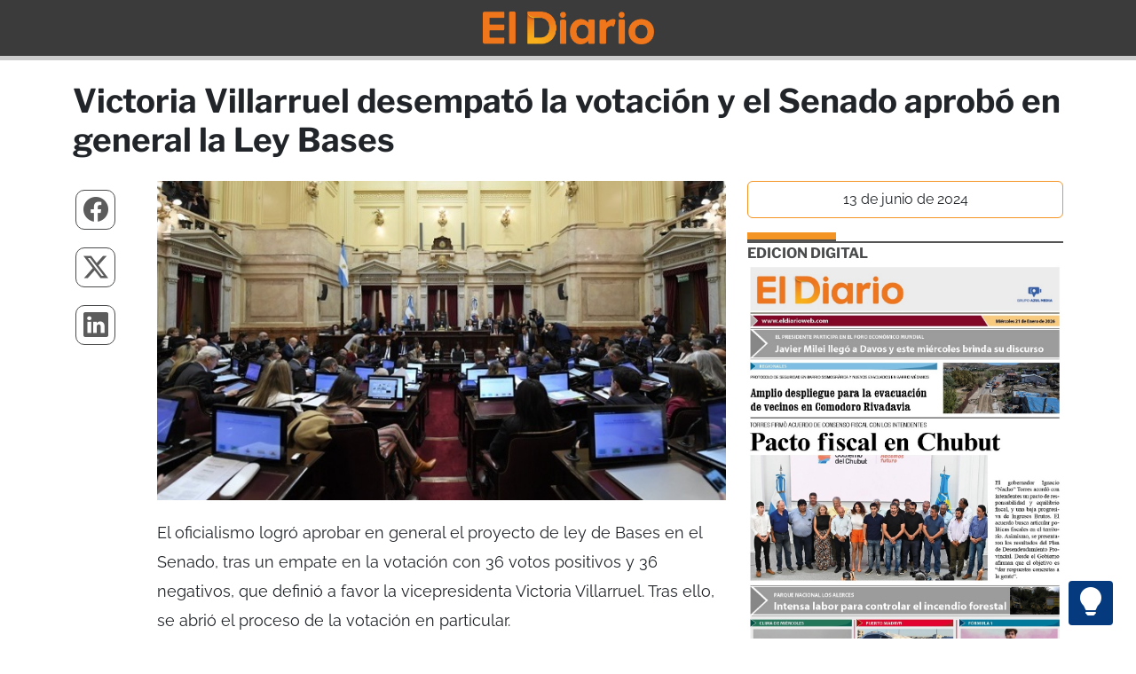

--- FILE ---
content_type: text/html; charset=UTF-8
request_url: https://www.eldiarioweb.com/2024/06/victoria-villarruel-desempato-la-votacion-y-el-senado-aprobo-en-general-la-ley-bases/
body_size: 9306
content:
<!-- Header Single -->
<!DOCTYPE html>
<html lang="es-AR" data-bs-theme="light">

<head>
        <meta charset="UTF-8">
    <meta name="viewport" content="width=device-width, initial-scale=1, maximum-scale=1, user-scalable=no">
    <title>Victoria Villarruel desempató la votación y el Senado aprobó en general la Ley Bases</title>
    <!-- Metas -->
    <meta http-equiv="Content-Language" content="es-AR">
    <meta name="description" content="El oficialismo logró aprobar en general el proyecto de ley de Bases en el Senado, tras un empate en la votación con 36 votos positivos y 36 negativos, que definió a favor la vicepresidenta Victoria Villarruel. Tras ello, se abrió el proceso de la votación en particular....">
    <meta name="keywords" content="Noticias, Puerto Madryn, Comodoro Rivadavia, Chubut, Rawson, Trelew, Argentina">
    <meta property="article:published_time" content="2024-06-13T00:23:16-03:00" />
    <meta property="article:modified_time" content="2024-06-13T11:21:44-03:00" />
    <!-- Open Graph -->
    <meta property="og:description" content="El oficialismo logró aprobar en general el proyecto de ley de Bases en el Senado, tras un empate en la votación con 36 votos positivos y 36 negativos, que definió a favor la vicepresidenta Victoria Villarruel. Tras ello, se abrió el proceso de la votación en particular...." />
    <meta property="og:title" content="Victoria Villarruel desempató la votación y el Senado aprobó en general la Ley Bases">
    <meta property="og:locale" content="es_AR" />
    <meta property="og:site_name" content="El Diario" />
    <meta property="og:type" content="article">
    <meta property="og:url" content="https://www.eldiarioweb.com/2024/06/victoria-villarruel-desempato-la-votacion-y-el-senado-aprobo-en-general-la-ley-bases/">
    <meta property="og:image" content="https://www.eldiarioweb.com/wp-content/uploads/2024/06/2257224b-283a-466c-b5d1-708018dd00e8.jpg">
    <!-- END : Open Graph -->
    <!-- Twitter -->
    <meta name="twitter:description" content="El oficialismo logró aprobar en general el proyecto de ley de Bases en el Senado, tras un empate en la votación con 36 votos positivos y 36 negativos, que definió a favor la vicepresidenta Victoria Villarruel. Tras ello, se abrió el proceso de la votación en particular...." />
    <meta name="twitter:card" content="summary_large_image">
    <meta name="twitter:title" content="Victoria Villarruel desempató la votación y el Senado aprobó en general la Ley Bases">
    <meta name="twitter:image" content="https://www.eldiarioweb.com/wp-content/uploads/2024/06/2257224b-283a-466c-b5d1-708018dd00e8.jpg">
    <meta name="twitter:site" content="@ElDiario_web">
    <meta name="twitter:creator" content="@ElDiario_web">
    <!-- END : Twitter -->
    <meta name="author" content="El Diario" />
    <meta name="copyright" content="El Diario" />
    <meta name="robots" content="index, follow, max-image-preview:large">
    <meta name="revisit" content="1 days" />
    <meta name="googlebot" content="index, follow" />
    <link rel="canonical" href="https://www.eldiarioweb.com/2024/06/victoria-villarruel-desempato-la-votacion-y-el-senado-aprobo-en-general-la-ley-bases/">
    <link rel="apple-touch-icon" sizes="57x57" href="https://www.eldiarioweb.com/wp-content/themes/Bootstrap538/imagenes/apple-icon-57x57.png">
    <link rel="apple-touch-icon" sizes="60x60" href="https://www.eldiarioweb.com/wp-content/themes/Bootstrap538/imagenes/apple-icon-60x60.png">
    <link rel="apple-touch-icon" sizes="72x72" href="https://www.eldiarioweb.com/wp-content/themes/Bootstrap538/imagenes/apple-icon-72x72.png">
    <link rel="apple-touch-icon" sizes="76x76" href="https://www.eldiarioweb.com/wp-content/themes/Bootstrap538/imagenes/apple-icon-76x76.png">
    <link rel="apple-touch-icon" sizes="114x114" href="https://www.eldiarioweb.com/wp-content/themes/Bootstrap538/imagenes/apple-icon-114x114.png">
    <link rel="apple-touch-icon" sizes="120x120" href="https://www.eldiarioweb.com/wp-content/themes/Bootstrap538/imagenes/apple-icon-120x120.png">
    <link rel="apple-touch-icon" sizes="144x144" href="https://www.eldiarioweb.com/wp-content/themes/Bootstrap538/imagenes/apple-icon-144x144.png">
    <link rel="apple-touch-icon" sizes="152x152" href="https://www.eldiarioweb.com/wp-content/themes/Bootstrap538/imagenes/apple-icon-152x152.png">
    <link rel="apple-touch-icon" sizes="180x180" href="https://www.eldiarioweb.com/wp-content/themes/Bootstrap538/imagenes/apple-icon-180x180.png">
    <link rel="icon" type="image/png" sizes="192x192" href="https://www.eldiarioweb.com/wp-content/themes/Bootstrap538/imagenes/android-icon-192x192.png">
    <link rel="icon" type="image/png" sizes="32x32" href="https://www.eldiarioweb.com/wp-content/themes/Bootstrap538/imagenes/favicon-32x32.png">
    <link rel="icon" type="image/png" sizes="96x96" href="https://www.eldiarioweb.com/wp-content/themes/Bootstrap538/imagenes/favicon-96x96.png">
    <link rel="icon" type="image/png" sizes="16x16" href="https://www.eldiarioweb.com/wp-content/themes/Bootstrap538/imagenes/favicon-16x16.png">
    <link rel="mask-icon" href="https://www.eldiarioweb.com/wp-content/themes/Bootstrap538/imagenes/logo.png" color="#ffffff">
    <link rel="manifest" href="https://www.eldiarioweb.com/wp-content/themes/Bootstrap538/imagenes/manifest.json">
    <meta name="msapplication-TileColor" content="#ffffff">
    <meta name="msapplication-TileImage" content="https://www.eldiarioweb.com/wp-content/themes/Bootstrap538/imagenes/ms-icon-144x144.png">
    <meta name="theme-color" content="#ffffff">
    <!-- Noticia Hoy JSON-LD -->
    <script type="application/ld+json">
        {
            "@context": "https://schema.org",
            "@type": "NewsArticle",
            "headline": "Victoria Villarruel desempató la votación y el Senado aprobó en general la Ley Bases",
            "description": "El oficialismo logró aprobar en general el proyecto de ley de Bases en el Senado, tras un empate en la votación con 36 votos positivos y 36 negativos, que definió a favor la vicepresidenta Victoria Villarruel. Tras ello, se abrió el proceso de la votación en particular....",
            "image": {
                "@type": "ImageObject",
                "url": "https://www.eldiarioweb.com/wp-content/uploads/2024/06/2257224b-283a-466c-b5d1-708018dd00e8.jpg"
            },
            "author": {
                "@type": "Person",
                "name": "Redacción El Diario"
            },
            "publisher": {
                "@type": "Organization",
                "name": "El Diario",
                "url": "https://www.eldiarioweb.com",
                "logo": {
                    "@type": "ImageObject",
                    "url": "https://www.eldiarioweb.com/wp-content/themes/Bootstrap538/imagenes/logo.png"
                }
            },
            "datePublished": "2024-06-13T00:23:16-03:00",
            "dateModified": "2024-06-13T11:21:44-03:00",
            "mainEntityOfPage": {
                "@type": "WebPage",
                "@id": "https://www.eldiarioweb.com/2024/06/victoria-villarruel-desempato-la-votacion-y-el-senado-aprobo-en-general-la-ley-bases/"
            },
            "url": "https://www.eldiarioweb.com/2024/06/victoria-villarruel-desempato-la-votacion-y-el-senado-aprobo-en-general-la-ley-bases/",
            "keywords": ["Noticias","Puerto Madryn","Comodoro Rivadavia","Chubut","Rawson","Trelew","Argentina"],
            "inLanguage": "es-AR",
            "locationCreated": {
                "@type": "Place",
                "name": "Puerto Madryn, Chubut, Argentina"
            },
            "articleSection": "Nacionales, Politica",
            "about": [
    {
        "@type": "Thing",
        "name": "Noticias"
    },
    {
        "@type": "Thing",
        "name": "Puerto Madryn"
    },
    {
        "@type": "Thing",
        "name": "Comodoro Rivadavia"
    },
    {
        "@type": "Thing",
        "name": "Chubut"
    },
    {
        "@type": "Thing",
        "name": "Rawson"
    },
    {
        "@type": "Thing",
        "name": "Trelew"
    },
    {
        "@type": "Thing",
        "name": "Argentina"
    }
],
            "wordCount": 322,
            "timeRequired": "PT2M        }
    </script>
    <!-- END : Noticia Hoy JSON-LD -->
    <!-- El Diario JSON-LD -->
    <script type="application/ld+json">
        {
            "@context": "https://schema.org",
            "@type": "Organization",
            "name": "El Diario",
            "url": "https://www.eldiarioweb.com",
            "logo": "https://www.eldiarioweb.com/wp-content/themes/Bootstrap538/imagenes/eldiarioweb.jpg",
            "sameAs": [
                "https://www.facebook.com/eldiarioonline",
                "https://x.com/ElDiario_web",
                "https://www.instagram.com/eldiarioweb"
            ]
        }
    </script>
    <!-- END: El Diario JSON-LD -->
    <!-- END : Metas -->
    <link rel="alternate" href="https://www.eldiarioweb.com/feed" title="RSS" type="application/rss+xml">
    <link rel="alternate" type="application/atom+xml" title="Atom" href="https://www.eldiarioweb.com/feed/atom" />
    <link href="https://cdn.jsdelivr.net/npm/bootstrap@5.3.7/dist/css/bootstrap.min.css" rel="stylesheet" integrity="sha384-LN+7fdVzj6u52u30Kp6M/trliBMCMKTyK833zpbD+pXdCLuTusPj697FH4R/5mcr" crossorigin="anonymous">
    
    
    <style type="text/css">@font-face {font-family:Libre Franklin;font-style:normal;font-weight:400;src:url(/cf-fonts/v/libre-franklin/5.0.16/latin-ext/wght/normal.woff2);unicode-range:U+0100-02AF,U+0304,U+0308,U+0329,U+1E00-1E9F,U+1EF2-1EFF,U+2020,U+20A0-20AB,U+20AD-20CF,U+2113,U+2C60-2C7F,U+A720-A7FF;font-display:swap;}@font-face {font-family:Libre Franklin;font-style:normal;font-weight:400;src:url(/cf-fonts/v/libre-franklin/5.0.16/vietnamese/wght/normal.woff2);unicode-range:U+0102-0103,U+0110-0111,U+0128-0129,U+0168-0169,U+01A0-01A1,U+01AF-01B0,U+0300-0301,U+0303-0304,U+0308-0309,U+0323,U+0329,U+1EA0-1EF9,U+20AB;font-display:swap;}@font-face {font-family:Libre Franklin;font-style:normal;font-weight:400;src:url(/cf-fonts/v/libre-franklin/5.0.16/latin/wght/normal.woff2);unicode-range:U+0000-00FF,U+0131,U+0152-0153,U+02BB-02BC,U+02C6,U+02DA,U+02DC,U+0304,U+0308,U+0329,U+2000-206F,U+2074,U+20AC,U+2122,U+2191,U+2193,U+2212,U+2215,U+FEFF,U+FFFD;font-display:swap;}@font-face {font-family:Libre Franklin;font-style:normal;font-weight:700;src:url(/cf-fonts/v/libre-franklin/5.0.16/vietnamese/wght/normal.woff2);unicode-range:U+0102-0103,U+0110-0111,U+0128-0129,U+0168-0169,U+01A0-01A1,U+01AF-01B0,U+0300-0301,U+0303-0304,U+0308-0309,U+0323,U+0329,U+1EA0-1EF9,U+20AB;font-display:swap;}@font-face {font-family:Libre Franklin;font-style:normal;font-weight:700;src:url(/cf-fonts/v/libre-franklin/5.0.16/latin/wght/normal.woff2);unicode-range:U+0000-00FF,U+0131,U+0152-0153,U+02BB-02BC,U+02C6,U+02DA,U+02DC,U+0304,U+0308,U+0329,U+2000-206F,U+2074,U+20AC,U+2122,U+2191,U+2193,U+2212,U+2215,U+FEFF,U+FFFD;font-display:swap;}@font-face {font-family:Libre Franklin;font-style:normal;font-weight:700;src:url(/cf-fonts/v/libre-franklin/5.0.16/latin-ext/wght/normal.woff2);unicode-range:U+0100-02AF,U+0304,U+0308,U+0329,U+1E00-1E9F,U+1EF2-1EFF,U+2020,U+20A0-20AB,U+20AD-20CF,U+2113,U+2C60-2C7F,U+A720-A7FF;font-display:swap;}@font-face {font-family:Raleway;font-style:normal;font-weight:400;src:url(/cf-fonts/v/raleway/5.0.16/latin/wght/normal.woff2);unicode-range:U+0000-00FF,U+0131,U+0152-0153,U+02BB-02BC,U+02C6,U+02DA,U+02DC,U+0304,U+0308,U+0329,U+2000-206F,U+2074,U+20AC,U+2122,U+2191,U+2193,U+2212,U+2215,U+FEFF,U+FFFD;font-display:swap;}@font-face {font-family:Raleway;font-style:normal;font-weight:400;src:url(/cf-fonts/v/raleway/5.0.16/cyrillic-ext/wght/normal.woff2);unicode-range:U+0460-052F,U+1C80-1C88,U+20B4,U+2DE0-2DFF,U+A640-A69F,U+FE2E-FE2F;font-display:swap;}@font-face {font-family:Raleway;font-style:normal;font-weight:400;src:url(/cf-fonts/v/raleway/5.0.16/latin-ext/wght/normal.woff2);unicode-range:U+0100-02AF,U+0304,U+0308,U+0329,U+1E00-1E9F,U+1EF2-1EFF,U+2020,U+20A0-20AB,U+20AD-20CF,U+2113,U+2C60-2C7F,U+A720-A7FF;font-display:swap;}@font-face {font-family:Raleway;font-style:normal;font-weight:400;src:url(/cf-fonts/v/raleway/5.0.16/cyrillic/wght/normal.woff2);unicode-range:U+0301,U+0400-045F,U+0490-0491,U+04B0-04B1,U+2116;font-display:swap;}@font-face {font-family:Raleway;font-style:normal;font-weight:400;src:url(/cf-fonts/v/raleway/5.0.16/vietnamese/wght/normal.woff2);unicode-range:U+0102-0103,U+0110-0111,U+0128-0129,U+0168-0169,U+01A0-01A1,U+01AF-01B0,U+0300-0301,U+0303-0304,U+0308-0309,U+0323,U+0329,U+1EA0-1EF9,U+20AB;font-display:swap;}@font-face {font-family:Raleway;font-style:normal;font-weight:700;src:url(/cf-fonts/v/raleway/5.0.16/cyrillic/wght/normal.woff2);unicode-range:U+0301,U+0400-045F,U+0490-0491,U+04B0-04B1,U+2116;font-display:swap;}@font-face {font-family:Raleway;font-style:normal;font-weight:700;src:url(/cf-fonts/v/raleway/5.0.16/latin/wght/normal.woff2);unicode-range:U+0000-00FF,U+0131,U+0152-0153,U+02BB-02BC,U+02C6,U+02DA,U+02DC,U+0304,U+0308,U+0329,U+2000-206F,U+2074,U+20AC,U+2122,U+2191,U+2193,U+2212,U+2215,U+FEFF,U+FFFD;font-display:swap;}@font-face {font-family:Raleway;font-style:normal;font-weight:700;src:url(/cf-fonts/v/raleway/5.0.16/cyrillic-ext/wght/normal.woff2);unicode-range:U+0460-052F,U+1C80-1C88,U+20B4,U+2DE0-2DFF,U+A640-A69F,U+FE2E-FE2F;font-display:swap;}@font-face {font-family:Raleway;font-style:normal;font-weight:700;src:url(/cf-fonts/v/raleway/5.0.16/latin-ext/wght/normal.woff2);unicode-range:U+0100-02AF,U+0304,U+0308,U+0329,U+1E00-1E9F,U+1EF2-1EFF,U+2020,U+20A0-20AB,U+20AD-20CF,U+2113,U+2C60-2C7F,U+A720-A7FF;font-display:swap;}@font-face {font-family:Raleway;font-style:normal;font-weight:700;src:url(/cf-fonts/v/raleway/5.0.16/vietnamese/wght/normal.woff2);unicode-range:U+0102-0103,U+0110-0111,U+0128-0129,U+0168-0169,U+01A0-01A1,U+01AF-01B0,U+0300-0301,U+0303-0304,U+0308-0309,U+0323,U+0329,U+1EA0-1EF9,U+20AB;font-display:swap;}</style>
    <link rel="stylesheet" href="https://cdn.jsdelivr.net/npm/bootstrap-icons@1.13.1/font/bootstrap-icons.min.css">
    <link rel="stylesheet" href="https://www.eldiarioweb.com/wp-content/themes/Bootstrap538/style.css">
    <script>
        // theme automatico
        var theme = localStorage.getItem('theme');
        if (theme === null) theme = 'light';
        document.documentElement.setAttribute('data-bs-theme', theme);
        // theme automatico
    </script>
    <!-- WordPress Head -->
    <meta name='robots' content='max-image-preview:large' />
<link rel='dns-prefetch' href='//s.w.org' />
<link rel='stylesheet' id='wp-block-library-css'  href='https://www.eldiarioweb.com/wp-includes/css/dist/block-library/style.min.css?ver=5.9.3' type='text/css' media='all' />
<style id='global-styles-inline-css' type='text/css'>
body{--wp--preset--color--black: #000000;--wp--preset--color--cyan-bluish-gray: #abb8c3;--wp--preset--color--white: #ffffff;--wp--preset--color--pale-pink: #f78da7;--wp--preset--color--vivid-red: #cf2e2e;--wp--preset--color--luminous-vivid-orange: #ff6900;--wp--preset--color--luminous-vivid-amber: #fcb900;--wp--preset--color--light-green-cyan: #7bdcb5;--wp--preset--color--vivid-green-cyan: #00d084;--wp--preset--color--pale-cyan-blue: #8ed1fc;--wp--preset--color--vivid-cyan-blue: #0693e3;--wp--preset--color--vivid-purple: #9b51e0;--wp--preset--gradient--vivid-cyan-blue-to-vivid-purple: linear-gradient(135deg,rgba(6,147,227,1) 0%,rgb(155,81,224) 100%);--wp--preset--gradient--light-green-cyan-to-vivid-green-cyan: linear-gradient(135deg,rgb(122,220,180) 0%,rgb(0,208,130) 100%);--wp--preset--gradient--luminous-vivid-amber-to-luminous-vivid-orange: linear-gradient(135deg,rgba(252,185,0,1) 0%,rgba(255,105,0,1) 100%);--wp--preset--gradient--luminous-vivid-orange-to-vivid-red: linear-gradient(135deg,rgba(255,105,0,1) 0%,rgb(207,46,46) 100%);--wp--preset--gradient--very-light-gray-to-cyan-bluish-gray: linear-gradient(135deg,rgb(238,238,238) 0%,rgb(169,184,195) 100%);--wp--preset--gradient--cool-to-warm-spectrum: linear-gradient(135deg,rgb(74,234,220) 0%,rgb(151,120,209) 20%,rgb(207,42,186) 40%,rgb(238,44,130) 60%,rgb(251,105,98) 80%,rgb(254,248,76) 100%);--wp--preset--gradient--blush-light-purple: linear-gradient(135deg,rgb(255,206,236) 0%,rgb(152,150,240) 100%);--wp--preset--gradient--blush-bordeaux: linear-gradient(135deg,rgb(254,205,165) 0%,rgb(254,45,45) 50%,rgb(107,0,62) 100%);--wp--preset--gradient--luminous-dusk: linear-gradient(135deg,rgb(255,203,112) 0%,rgb(199,81,192) 50%,rgb(65,88,208) 100%);--wp--preset--gradient--pale-ocean: linear-gradient(135deg,rgb(255,245,203) 0%,rgb(182,227,212) 50%,rgb(51,167,181) 100%);--wp--preset--gradient--electric-grass: linear-gradient(135deg,rgb(202,248,128) 0%,rgb(113,206,126) 100%);--wp--preset--gradient--midnight: linear-gradient(135deg,rgb(2,3,129) 0%,rgb(40,116,252) 100%);--wp--preset--duotone--dark-grayscale: url('#wp-duotone-dark-grayscale');--wp--preset--duotone--grayscale: url('#wp-duotone-grayscale');--wp--preset--duotone--purple-yellow: url('#wp-duotone-purple-yellow');--wp--preset--duotone--blue-red: url('#wp-duotone-blue-red');--wp--preset--duotone--midnight: url('#wp-duotone-midnight');--wp--preset--duotone--magenta-yellow: url('#wp-duotone-magenta-yellow');--wp--preset--duotone--purple-green: url('#wp-duotone-purple-green');--wp--preset--duotone--blue-orange: url('#wp-duotone-blue-orange');--wp--preset--font-size--small: 13px;--wp--preset--font-size--medium: 20px;--wp--preset--font-size--large: 36px;--wp--preset--font-size--x-large: 42px;}.has-black-color{color: var(--wp--preset--color--black) !important;}.has-cyan-bluish-gray-color{color: var(--wp--preset--color--cyan-bluish-gray) !important;}.has-white-color{color: var(--wp--preset--color--white) !important;}.has-pale-pink-color{color: var(--wp--preset--color--pale-pink) !important;}.has-vivid-red-color{color: var(--wp--preset--color--vivid-red) !important;}.has-luminous-vivid-orange-color{color: var(--wp--preset--color--luminous-vivid-orange) !important;}.has-luminous-vivid-amber-color{color: var(--wp--preset--color--luminous-vivid-amber) !important;}.has-light-green-cyan-color{color: var(--wp--preset--color--light-green-cyan) !important;}.has-vivid-green-cyan-color{color: var(--wp--preset--color--vivid-green-cyan) !important;}.has-pale-cyan-blue-color{color: var(--wp--preset--color--pale-cyan-blue) !important;}.has-vivid-cyan-blue-color{color: var(--wp--preset--color--vivid-cyan-blue) !important;}.has-vivid-purple-color{color: var(--wp--preset--color--vivid-purple) !important;}.has-black-background-color{background-color: var(--wp--preset--color--black) !important;}.has-cyan-bluish-gray-background-color{background-color: var(--wp--preset--color--cyan-bluish-gray) !important;}.has-white-background-color{background-color: var(--wp--preset--color--white) !important;}.has-pale-pink-background-color{background-color: var(--wp--preset--color--pale-pink) !important;}.has-vivid-red-background-color{background-color: var(--wp--preset--color--vivid-red) !important;}.has-luminous-vivid-orange-background-color{background-color: var(--wp--preset--color--luminous-vivid-orange) !important;}.has-luminous-vivid-amber-background-color{background-color: var(--wp--preset--color--luminous-vivid-amber) !important;}.has-light-green-cyan-background-color{background-color: var(--wp--preset--color--light-green-cyan) !important;}.has-vivid-green-cyan-background-color{background-color: var(--wp--preset--color--vivid-green-cyan) !important;}.has-pale-cyan-blue-background-color{background-color: var(--wp--preset--color--pale-cyan-blue) !important;}.has-vivid-cyan-blue-background-color{background-color: var(--wp--preset--color--vivid-cyan-blue) !important;}.has-vivid-purple-background-color{background-color: var(--wp--preset--color--vivid-purple) !important;}.has-black-border-color{border-color: var(--wp--preset--color--black) !important;}.has-cyan-bluish-gray-border-color{border-color: var(--wp--preset--color--cyan-bluish-gray) !important;}.has-white-border-color{border-color: var(--wp--preset--color--white) !important;}.has-pale-pink-border-color{border-color: var(--wp--preset--color--pale-pink) !important;}.has-vivid-red-border-color{border-color: var(--wp--preset--color--vivid-red) !important;}.has-luminous-vivid-orange-border-color{border-color: var(--wp--preset--color--luminous-vivid-orange) !important;}.has-luminous-vivid-amber-border-color{border-color: var(--wp--preset--color--luminous-vivid-amber) !important;}.has-light-green-cyan-border-color{border-color: var(--wp--preset--color--light-green-cyan) !important;}.has-vivid-green-cyan-border-color{border-color: var(--wp--preset--color--vivid-green-cyan) !important;}.has-pale-cyan-blue-border-color{border-color: var(--wp--preset--color--pale-cyan-blue) !important;}.has-vivid-cyan-blue-border-color{border-color: var(--wp--preset--color--vivid-cyan-blue) !important;}.has-vivid-purple-border-color{border-color: var(--wp--preset--color--vivid-purple) !important;}.has-vivid-cyan-blue-to-vivid-purple-gradient-background{background: var(--wp--preset--gradient--vivid-cyan-blue-to-vivid-purple) !important;}.has-light-green-cyan-to-vivid-green-cyan-gradient-background{background: var(--wp--preset--gradient--light-green-cyan-to-vivid-green-cyan) !important;}.has-luminous-vivid-amber-to-luminous-vivid-orange-gradient-background{background: var(--wp--preset--gradient--luminous-vivid-amber-to-luminous-vivid-orange) !important;}.has-luminous-vivid-orange-to-vivid-red-gradient-background{background: var(--wp--preset--gradient--luminous-vivid-orange-to-vivid-red) !important;}.has-very-light-gray-to-cyan-bluish-gray-gradient-background{background: var(--wp--preset--gradient--very-light-gray-to-cyan-bluish-gray) !important;}.has-cool-to-warm-spectrum-gradient-background{background: var(--wp--preset--gradient--cool-to-warm-spectrum) !important;}.has-blush-light-purple-gradient-background{background: var(--wp--preset--gradient--blush-light-purple) !important;}.has-blush-bordeaux-gradient-background{background: var(--wp--preset--gradient--blush-bordeaux) !important;}.has-luminous-dusk-gradient-background{background: var(--wp--preset--gradient--luminous-dusk) !important;}.has-pale-ocean-gradient-background{background: var(--wp--preset--gradient--pale-ocean) !important;}.has-electric-grass-gradient-background{background: var(--wp--preset--gradient--electric-grass) !important;}.has-midnight-gradient-background{background: var(--wp--preset--gradient--midnight) !important;}.has-small-font-size{font-size: var(--wp--preset--font-size--small) !important;}.has-medium-font-size{font-size: var(--wp--preset--font-size--medium) !important;}.has-large-font-size{font-size: var(--wp--preset--font-size--large) !important;}.has-x-large-font-size{font-size: var(--wp--preset--font-size--x-large) !important;}
</style>
<link rel="https://api.w.org/" href="https://www.eldiarioweb.com/wp-json/" /><link rel="alternate" type="application/json" href="https://www.eldiarioweb.com/wp-json/wp/v2/posts/367177" /><link rel="EditURI" type="application/rsd+xml" title="RSD" href="https://www.eldiarioweb.com/xmlrpc.php?rsd" />
<link rel="wlwmanifest" type="application/wlwmanifest+xml" href="https://www.eldiarioweb.com/wp-includes/wlwmanifest.xml" /> 
<meta name="generator" content="WordPress 5.9.3" />
<link rel="canonical" href="https://www.eldiarioweb.com/2024/06/victoria-villarruel-desempato-la-votacion-y-el-senado-aprobo-en-general-la-ley-bases/" />
<link rel='shortlink' href='https://www.eldiarioweb.com/?p=367177' />
<link rel="alternate" type="application/json+oembed" href="https://www.eldiarioweb.com/wp-json/oembed/1.0/embed?url=https%3A%2F%2Fwww.eldiarioweb.com%2F2024%2F06%2Fvictoria-villarruel-desempato-la-votacion-y-el-senado-aprobo-en-general-la-ley-bases%2F" />
<link rel="alternate" type="text/xml+oembed" href="https://www.eldiarioweb.com/wp-json/oembed/1.0/embed?url=https%3A%2F%2Fwww.eldiarioweb.com%2F2024%2F06%2Fvictoria-villarruel-desempato-la-votacion-y-el-senado-aprobo-en-general-la-ley-bases%2F&#038;format=xml" />
<link rel="icon" href="https://www.eldiarioweb.com/wp-content/uploads/2024/01/apple-icon-180x180-1-150x150.png" sizes="32x32" />
<link rel="icon" href="https://www.eldiarioweb.com/wp-content/uploads/2024/01/apple-icon-180x180-1.png" sizes="192x192" />
<link rel="apple-touch-icon" href="https://www.eldiarioweb.com/wp-content/uploads/2024/01/apple-icon-180x180-1.png" />
<meta name="msapplication-TileImage" content="https://www.eldiarioweb.com/wp-content/uploads/2024/01/apple-icon-180x180-1.png" />
    <!-- END : WordPress Head -->
    <!-- Google tag (gtag.js) -->
    <script async src="https://www.googletagmanager.com/gtag/js?id=G-5Y767HVKEC"></script>
    <script>
        window.dataLayer = window.dataLayer || [];

        function gtag() {
            dataLayer.push(arguments);
        }
        gtag('js', new Date());
        gtag('config', 'G-5Y767HVKEC');
    </script>
    <!-- END : Google tag (gtag.js) -->
</head>

<body>
    <!-- Botón TOP -->
    <a id="button_top"></a>
    <a id="button_light"><i class="bi bi-lightbulb-fill"></i></a>
    <!-- END : Botón TOP -->
    <!-- END : Header Single --><!-- menu_inside -->
<header class="sticky-top user-select-none">

    <nav class="navbar navbar-expand-lg p-0" style="background-color: #3b3b3b;">
        <div class="container-fluid p-2">
            <div class="row mx-auto">
                <div class="col">
                    <a href="/">
                        <img loading="eager" class="img-fluid" style="display:block;margin:auto;max-width: 193px;padding-bottom: 5px;" src="https://www.eldiarioweb.com/wp-content/themes/Bootstrap538/imagenes/logo_nuevo.png" alt="Logo" cache-control="max-age=604800" decoding="async">
                    </a>
                </div>
            </div>
        </div>
    </nav>
    <div id="progress2">
        <div class="progress2-container">
            <div class="progress2-bar" id="myBar" style="width: 0%;"></div>
        </div>
    </div>
</header><!-- etiquetas -->
<div class="container-fluid etiquetas mb-4 mt-0 d-none d-md-block" style="display: flex; text-transform: uppercase;">
    <div class="container">
        <div class="row raleway400">
            <div class="col text-center">
                            </div>
        </div>
    </div>
</div>
<!-- single -->

<article class="container" itemscope itemtype="http://schema.org/BlogPosting">

    <div class="row mt-2 pb-2">
        <div class="col">
            <h1 class="Franklin700 titulos_notas" itemprop="headline">Victoria Villarruel desempató la votación y el Senado aprobó en general la Ley Bases</h1>
        </div>
    </div>

    <div class="row mt-2">

        <div class="col-lg-7 order-2 texto_single raleway400">
            <div class="row">
                <div class="col vista_noticia">
                    <p><img loading="lazy" class="aligncenter size-full wp-image-367178" src="https://www.eldiarioweb.com/wp-content/uploads/2024/06/2257224b-283a-466c-b5d1-708018dd00e8.jpg" alt="" width="711" height="400" />El oficialismo logró aprobar en general el proyecto de ley de Bases en el Senado, tras un empate en la votación con 36 votos positivos y 36 negativos, que definió a favor la vicepresidenta Victoria Villarruel. Tras ello, se abrió el proceso de la votación en particular.</p>
<p>El tablero primero marcó 37 votos positivos y 35 negativos, pero a viva voz la santacruceña Natalia Gadano avisó que su voto había salido mal. Tal como establece el reglamento, al tratarse de un empate, se pasó a votar nuevamente, saliendo 36 a 36. Y luego la vicepresidenta desempató. Previamente argumentó su decisión, lo que provocó los gritos y quejas de la oposición, pues su rol es el de conducir.</p>
<p>El texto volverá a la Cámara de Diputados con numerosas modificaciones. Además de las que se dieron para la firma del dictamen, las últimas fueron informadas durante la jornada en dos oportunidades por el miembro informante, el libertario Bartolomé Abdala. Entre los principales, hubo cambios en el Régimen de Incentivo a las Grandes Inversiones (RIGI); se quitaron de la lista de privatizaciones a Aerolíneas Argentinas, Radio y Televisión Argentina y el Correo Argentino; y se sacó el capítulo que eliminaba la moratoria previsional y creaba una nueva “prestación proporcional” para quienes no tuvieran los aportes necesarios.</p>
<p><strong>Facultades delegadas </strong></p>
<p>El senador Maximiliano Abad adelantó que el bloque de la UCR votará en contra de las facultades delegadas.</p>
<p>«Tal como está redactada esta delegación de facultades, es inconstitucional», señaló.</p>
<p>El artículo en cuestión declara la emergencia pública en materia administrativa, económica, financiera y energética por el plazo de un año.</p>
<p>Se delegan en el Poder Ejecutivo las facultades dispuestas vinculadas a materias de administración y de emergencia, por el mismo plazo. El PEN deberá informar mensualmente de forma detallada al Congreso sobre el ejercicio de estas facultades y los resultados obtenidos.</p>
                </div>
            </div>
        </div>

        <aside class="col-lg-1 order-1 d-none d-lg-block">
            <div class="menu">
                <div class="nav flex-column social">
                    <a target="_blank" href="https://www.facebook.com/sharer.php?u=https://www.eldiarioweb.com/2024/06/victoria-villarruel-desempato-la-votacion-y-el-senado-aprobo-en-general-la-ley-bases/&title=Victoria Villarruel desempató la votación y el Senado aprobó en general la Ley Bases"><i class="bi bi-facebook"></i></a>
                    <a target="_blank" href="https://twitter.com/intent/tweet?text=Victoria Villarruel desempató la votación y el Senado aprobó en general la Ley Bases https://www.eldiarioweb.com/2024/06/victoria-villarruel-desempato-la-votacion-y-el-senado-aprobo-en-general-la-ley-bases/"><i class="bi bi-twitter-x"></i></a>
                    <a target="_blank" href="https://www.linkedin.com/shareArticle?mini=true&url=https://www.eldiarioweb.com/2024/06/victoria-villarruel-desempato-la-votacion-y-el-senado-aprobo-en-general-la-ley-bases/&title=Victoria Villarruel desempató la votación y el Senado aprobó en general la Ley Bases"><i class="bi bi-linkedin"></i></a>
                </div>
            </div>
        </aside>

        <div class="col-lg-4 order-3">
            <section>
                <div class="row d-none d-md-flex">
                    <div class="col text-center">
                        <p class="raleway400 rounded p-2 pl-3 pr-3" style="border: #F39424 1px solid;">
                            <time>
                                13 de junio de 2024                            </time>
                        </p>
                                            </div>
                </div>

                <div class="row">
                    <div class="col">
                        <div class="row">
                            <div class="col">
                                <div id="rectanguloBorde">
                                    <div class="rectangulo"></div>
                                </div>
                                <a target="_self" href="pdf/21-12-2024.pdf" class="Franklin700 fs-6">EDICION DIGITAL</a>
                            </div>
                        </div>
                                                <a href="https://www.eldiarioweb.com/pdf/tapa.jpg?v=1768954575" target="_self" aria-label="Edición digital de El Diario WEB">
                            <img loading="lazy" src="https://www.eldiarioweb.com/pdf/tapa.jpg?v=1768954575" alt="Tapa de El Diario WEB" decoding="async" class="img-fluid">
                        </a>

                    </div>
                </div>

                <div class="row mt-4">
                    <div class="col">
                        <div id="rectanguloBorde">
                            <div class="rectangulo" style="background: darkred;"></div>
                        </div>
                        <h2 class="Franklin700 separador-single">OPINIÓN</h2>
                        <!-- opinión -->
                                                    <a href="https://www.eldiarioweb.com/2026/01/explorando-la-ciencia-bajo-la-lupa-filosofica/" alt="Explorando la ciencia, bajo la lupa filosófica">
                                <article class="row" itemscope itemtype="http://schema.org/BlogPosting">
                                    <div class="col-lg-5">
                                        <div class="ratio ratio-16x9 img-container">
                                            <div itemprop="image" itemscope itemtype="https://schema.org/ImageObject">
                                                <div class="img-skeleton w-100 h-100 position-absolute"></div>
                                                <img
                                                    data-src="https://www.eldiarioweb.com/wp-content/uploads/2026/01/lupa-416x234.jpg"
                                                    alt="Explorando la ciencia, bajo la lupa filosófica"
                                                    loading="lazy"
                                                    decoding="async"
                                                    fetchpriority="low"
                                                    class="card-img-top w-100 h-100 object-fit-cover object-center lazy-img rounded-1">
                                                <meta itemprop="url" content="https://www.eldiarioweb.com/wp-content/uploads/2026/01/lupa-922x518.jpg">
                                            </div>
                                        </div>
                                    </div>
                                    <div class="col-lg-7">
                                        <h2 itemprop="headline" style="font-weight: 700; font-size: 1.2rem !important;">Explorando la ciencia, bajo la lupa filosófica</h2>
                                        <link itemprop="url" href="https://www.eldiarioweb.com/2026/01/explorando-la-ciencia-bajo-la-lupa-filosofica/">
                                    </div>
                                </article>
                            </a>
                            <hr class="d-none d-lg-block" id="rectanguloBorde">

                                                <!-- END: opinion -->

                    </div>
                </div>
                <div class="row">
                    <div class="col">
                        <div id="rectanguloBorde">
                            <div class="rectangulo"></div>
                        </div>
                        <h2 class="Franklin700 separador-single">TERMÓMETROS</h2>
                        <!-- termómetro -->
                                                    <a href="https://www.eldiarioweb.com/2026/01/asistencia-perfecta-2/" alt="Asistencia perfecta">
                                <article class="row" itemscope itemtype="http://schema.org/BlogPosting">
                                    <div class="col-lg-5">
                                        <div class="ratio ratio-16x9 img-container">
                                            <div itemprop="image" itemscope itemtype="https://schema.org/ImageObject">
                                                <div class="img-skeleton w-100 h-100 position-absolute"></div>
                                                <img
                                                    data-src="https://www.eldiarioweb.com/wp-content/uploads/2025/12/linares-senador-416x234.jpg"
                                                    alt="Etiquetas: andrea cristina, Carlos Linares, edith terenzi, senadores"
                                                    loading="lazy"
                                                    decoding="async"
                                                    fetchpriority="low"
                                                    class="card-img-top w-100 h-100 object-fit-cover object-center lazy-img rounded-1">
                                                <meta itemprop="url" content="https://www.eldiarioweb.com/wp-content/uploads/2025/12/linares-senador-922x518.jpg">
                                            </div>
                                        </div>
                                    </div>
                                    <div class="col-lg-7">
                                        <h2 itemprop="headline" style="font-weight: 700; font-size: 1.2rem !important;">Asistencia perfecta</h2>
                                        <link itemprop="url" href="https://www.eldiarioweb.com/2026/01/asistencia-perfecta-2/">
                                    </div>
                                </article>
                            </a>
                            <hr class="d-none d-lg-block" id="rectanguloBorde">

                                                    <a href="https://www.eldiarioweb.com/2026/01/milei-en-el-escenario-de-jesus-maria/" alt="Milei en el escenario de Jesús María">
                                <article class="row" itemscope itemtype="http://schema.org/BlogPosting">
                                    <div class="col-lg-5">
                                        <div class="ratio ratio-16x9 img-container">
                                            <div itemprop="image" itemscope itemtype="https://schema.org/ImageObject">
                                                <div class="img-skeleton w-100 h-100 position-absolute"></div>
                                                <img
                                                    data-src="https://www.eldiarioweb.com/wp-content/uploads/2026/01/milei-jesus-maria-416x234.jpg"
                                                    alt="Etiquetas: javie milei, jesús maría"
                                                    loading="lazy"
                                                    decoding="async"
                                                    fetchpriority="low"
                                                    class="card-img-top w-100 h-100 object-fit-cover object-center lazy-img rounded-1">
                                                <meta itemprop="url" content="https://www.eldiarioweb.com/wp-content/uploads/2026/01/milei-jesus-maria-920x518.jpg">
                                            </div>
                                        </div>
                                    </div>
                                    <div class="col-lg-7">
                                        <h2 itemprop="headline" style="font-weight: 700; font-size: 1.2rem !important;">Milei en el escenario de Jesús María</h2>
                                        <link itemprop="url" href="https://www.eldiarioweb.com/2026/01/milei-en-el-escenario-de-jesus-maria/">
                                    </div>
                                </article>
                            </a>
                            <hr class="d-none d-lg-block" id="rectanguloBorde">

                                                    <a href="https://www.eldiarioweb.com/2026/01/milei-con-exsecuestrados-por-hamas/" alt="Milei con exsecuestrados por Hamas">
                                <article class="row" itemscope itemtype="http://schema.org/BlogPosting">
                                    <div class="col-lg-5">
                                        <div class="ratio ratio-16x9 img-container">
                                            <div itemprop="image" itemscope itemtype="https://schema.org/ImageObject">
                                                <div class="img-skeleton w-100 h-100 position-absolute"></div>
                                                <img
                                                    data-src="https://www.eldiarioweb.com/wp-content/uploads/2026/01/milei-quirno-416x234.jpg"
                                                    alt="Etiquetas: Casa Rosada, Javier Milei"
                                                    loading="lazy"
                                                    decoding="async"
                                                    fetchpriority="low"
                                                    class="card-img-top w-100 h-100 object-fit-cover object-center lazy-img rounded-1">
                                                <meta itemprop="url" content="https://www.eldiarioweb.com/wp-content/uploads/2026/01/milei-quirno-922x518.jpg">
                                            </div>
                                        </div>
                                    </div>
                                    <div class="col-lg-7">
                                        <h2 itemprop="headline" style="font-weight: 700; font-size: 1.2rem !important;">Milei con exsecuestrados por Hamas</h2>
                                        <link itemprop="url" href="https://www.eldiarioweb.com/2026/01/milei-con-exsecuestrados-por-hamas/">
                                    </div>
                                </article>
                            </a>
                            <hr class="d-none d-lg-block" id="rectanguloBorde">

                                                <!-- END: termómetro -->
                    </div>
                </div>
            </section>
        </div>

    </div>

    <section>
        <div class="row mt-2">
            <div class="col">
                <div id="rectanguloBorde">
                    <div class="rectangulo"></div>
                </div>
                <h2 class="Franklin700 separador">ÚLTIMAS NOTICIAS</h2>
            </div>
        </div>

        <div class="row noticias mb-2">

            
                <div class="col-lg">
                    <a href="https://www.eldiarioweb.com/2026/01/amplio-despliegue-para-la-evacuacion-de-vecinos-en-comodoro-rivadavia/" alt="Amplio despliegue para la evacuación de vecinos en Comodoro Rivadavia">
                        <article itemscope itemtype="http://schema.org/BlogPosting">
                            <div class="ratio ratio-16x9 img-container">
                                <div itemprop="image" itemscope itemtype="https://schema.org/ImageObject">
                                    <div class="img-skeleton w-100 h-100 position-absolute"></div>
                                    <img
                                        data-src="https://www.eldiarioweb.com/wp-content/uploads/2026/01/COMODORO-RIVADAVIA-416x234.jpg"
                                        alt="Etiquetas: Comodoro Rivadavia, desplazamiento de tierra, evacuación"
                                        loading="lazy"
                                        decoding="async"
                                        fetchpriority="low"
                                        class="card-img-top w-100 h-100 object-fit-cover object-center lazy-img rounded-1">
                                    <meta itemprop="url" content="https://www.eldiarioweb.com/wp-content/uploads/2026/01/COMODORO-RIVADAVIA-922x518.jpg">
                                </div>
                            </div>
                            <h2 itemprop="headline" style="font-size: 1.4rem;">Amplio despliegue para la evacuación de vecinos en Comodoro Rivadavia</h2>
                            <link itemprop="url" href="https://www.eldiarioweb.com/2026/01/amplio-despliegue-para-la-evacuacion-de-vecinos-en-comodoro-rivadavia/">
                        </article>
                    </a>
                </div>

            
                <div class="col-lg">
                    <a href="https://www.eldiarioweb.com/2026/01/se-firmo-un-consenso-fiscal-en-chubut/" alt="Chubut tiene su Consenso Fiscal">
                        <article itemscope itemtype="http://schema.org/BlogPosting">
                            <div class="ratio ratio-16x9 img-container">
                                <div itemprop="image" itemscope itemtype="https://schema.org/ImageObject">
                                    <div class="img-skeleton w-100 h-100 position-absolute"></div>
                                    <img
                                        data-src="https://www.eldiarioweb.com/wp-content/uploads/2026/01/PACTO-FISCAL-416x234.jpg"
                                        alt="Etiquetas: chubut, Ignacio &quot;Nacho&quot; Torres, intendentes, Pacto fiscal"
                                        loading="lazy"
                                        decoding="async"
                                        fetchpriority="low"
                                        class="card-img-top w-100 h-100 object-fit-cover object-center lazy-img rounded-1">
                                    <meta itemprop="url" content="https://www.eldiarioweb.com/wp-content/uploads/2026/01/PACTO-FISCAL-922x518.jpg">
                                </div>
                            </div>
                            <h2 itemprop="headline" style="font-size: 1.4rem;">Chubut tiene su Consenso Fiscal</h2>
                            <link itemprop="url" href="https://www.eldiarioweb.com/2026/01/se-firmo-un-consenso-fiscal-en-chubut/">
                        </article>
                    </a>
                </div>

            
                <div class="col-lg">
                    <a href="https://www.eldiarioweb.com/2026/01/el-presidente-de-bulgaria-rumen-radev-presento-su-renuncia/" alt="El presidente de Bulgaria, Rumen Radev, presentó su renuncia">
                        <article itemscope itemtype="http://schema.org/BlogPosting">
                            <div class="ratio ratio-16x9 img-container">
                                <div itemprop="image" itemscope itemtype="https://schema.org/ImageObject">
                                    <div class="img-skeleton w-100 h-100 position-absolute"></div>
                                    <img
                                        data-src="https://www.eldiarioweb.com/wp-content/uploads/2026/01/rumen-radev-416x234.jpg"
                                        alt="Etiquetas: Bulgaria, Presidente, renuncia, rumen radev"
                                        loading="lazy"
                                        decoding="async"
                                        fetchpriority="low"
                                        class="card-img-top w-100 h-100 object-fit-cover object-center lazy-img rounded-1">
                                    <meta itemprop="url" content="https://www.eldiarioweb.com/wp-content/uploads/2026/01/rumen-radev.jpg">
                                </div>
                            </div>
                            <h2 itemprop="headline" style="font-size: 1.4rem;">El presidente de Bulgaria, Rumen Radev, presentó su renuncia</h2>
                            <link itemprop="url" href="https://www.eldiarioweb.com/2026/01/el-presidente-de-bulgaria-rumen-radev-presento-su-renuncia/">
                        </article>
                    </a>
                </div>

            
        </div>
    </section>

</article>
<!-- Footer -->
<footer>
    <div class="container-fluid" style="background-color: #55595C;">
        <div class="container pt-2 pb-2">
            <div class="row align-items-center">
                <div class="col-lg-2 text-center">
                    <img src="https://www.eldiarioweb.com/wp-content/themes/Bootstrap538/imagenes/logo_blanco.png" class="img-fluid" alt="Logo" style="max-height: 51px; padding-bottom: 4px;" cache-control="max-age=604800" decoding="async">
                </div>
                <div class="col-lg"></div>
                <div class="col-lg-3 pt-1 pt-md-0">
                    <ul class="list-inline m-0" id="socialBar">
                        <li class="list-inline-item"><a class="social-icon text-xs-center" target="_blank" href="https://www.twitter.com/ElDiario_web" alt="Twitter"><i style="color: #fff; font-size: 20px;" class="bi bi-twitter-x" aria-hidden="true"></i></a></li>
                        <li class="list-inline-item">&nbsp;</li>
                        <li class="list-inline-item"><a class="social-icon text-xs-center" target="_blank" href="https://www.facebook.com/eldiarioonline" alt="FaceBook"><i style="color: #fff; font-size: 20px" class="bi bi-facebook" aria-hidden="true"></i></a></li>
                        <li class="list-inline-item">&nbsp;</li>
                        <li class="list-inline-item"><a class="social-icon text-xs-center" target="_blank" href="https://www.youtube.com/user/diariodemadryn/" alt="youtube"><i style="color: #fff; font-size: 20px" class="bi bi-youtube" aria-hidden="true"></i></a></li>
                        <li class="list-inline-item">&nbsp;</li>
                        <li class="list-inline-item"><a class="social-icon text-xs-center" target="_blank" href="https://www.instagram.com/eldiarioweb/" alt="instagram"><i style="color: #fff; font-size: 20px" class="bi bi-instagram" aria-hidden="true"></i></a></li>
                        <li class="list-inline-item">&nbsp;</li>
                        <li class="list-inline-item"><a class="social-icon text-xs-center" target="_blank" href="https://www.whatsapp.com/channel/0029VaIoUnHICVfcOmL0Vn3g" alt="whatsapp"><i style="color: #fff; font-size: 20px" class="bi bi-whatsapp" aria-hidden="true"></i></a></li>
                    </ul>
                </div>
            </div>
        </div>
    </div>
    <div class="container-fluid" style="background-color: #3C3C3C;">
        <div class="container pt-2 pb-2">
            <div class="row">
                <div class="col text-end raleway400" style="font-size: 0.7rem;">
                    <a href="/cdn-cgi/l/email-protection" class="__cf_email__" data-cfemail="f48691909597979d9b9ab49198909d95869d9b839196da979b99">[email&#160;protected]</a> - <a href="/cdn-cgi/l/email-protection" class="__cf_email__" data-cfemail="562623343a3f353f32373216333a323f37243f392133347835393b">[email&#160;protected]</a><br>
                    <a href="https://www.grupoazulmedia.com/" style="color: white; font-weight: bold;">www.grupoazulmedia.com</a>
                </div>
            </div>
        </div>
    </div>
</footer>

<script data-cfasync="false" src="/cdn-cgi/scripts/5c5dd728/cloudflare-static/email-decode.min.js"></script><script src="https://cdn.jsdelivr.net/npm/bootstrap@5.3.7/dist/js/bootstrap.bundle.min.js" integrity="sha384-ndDqU0Gzau9qJ1lfW4pNLlhNTkCfHzAVBReH9diLvGRem5+R9g2FzA8ZGN954O5Q" crossorigin="anonymous"></script>
<script src="https://code.jquery.com/jquery-3.7.1.slim.min.js"></script>
<script src="https://www.eldiarioweb.com/wp-content/themes/Bootstrap538/eldiarioweb.js"></script>
<script defer src="https://static.cloudflareinsights.com/beacon.min.js/vcd15cbe7772f49c399c6a5babf22c1241717689176015" integrity="sha512-ZpsOmlRQV6y907TI0dKBHq9Md29nnaEIPlkf84rnaERnq6zvWvPUqr2ft8M1aS28oN72PdrCzSjY4U6VaAw1EQ==" data-cf-beacon='{"version":"2024.11.0","token":"ff387a84136147d5a6b5b32c46b73c45","r":1,"server_timing":{"name":{"cfCacheStatus":true,"cfEdge":true,"cfExtPri":true,"cfL4":true,"cfOrigin":true,"cfSpeedBrain":true},"location_startswith":null}}' crossorigin="anonymous"></script>
</body>

</html>
<!-- END : Footer -->
<!--
Performance optimized by W3 Total Cache. Learn more: https://www.boldgrid.com/w3-total-cache/?utm_source=w3tc&utm_medium=footer_comment&utm_campaign=free_plugin

Almacenamiento en caché de páginas con Disk: Enhanced (Requested URI is rejected) 

Served from: www.eldiarioweb.com @ 2026-01-21 01:35:24 by W3 Total Cache
-->